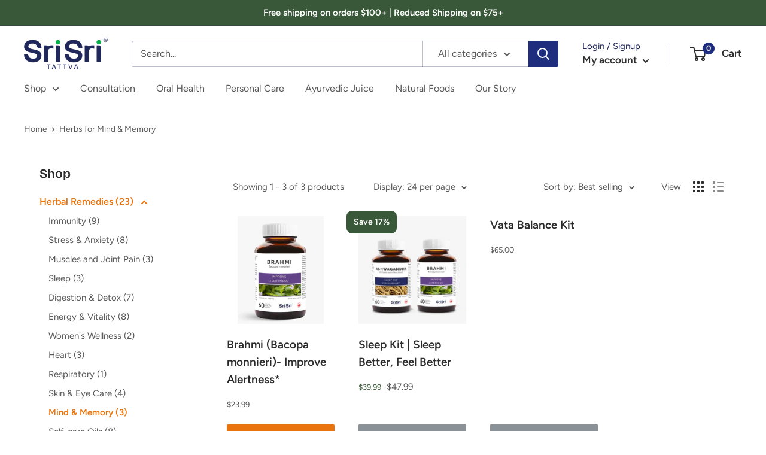

--- FILE ---
content_type: text/javascript
request_url: https://srisritattva.ca/cdn/shop/t/10/assets/custom.js?v=160780031073825199271702924127
body_size: -601
content:
//# sourceMappingURL=/cdn/shop/t/10/assets/custom.js.map?v=160780031073825199271702924127
